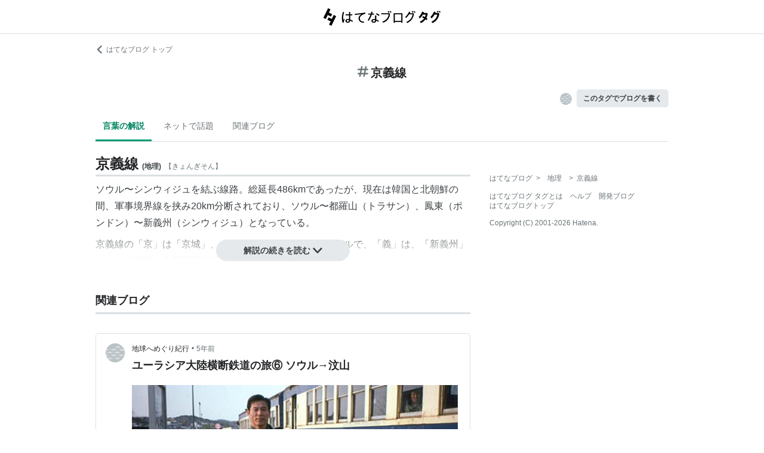

--- FILE ---
content_type: text/html; charset=utf-8
request_url: https://d.hatena.ne.jp/keyword/%E4%BA%AC%E7%BE%A9%E7%B7%9A
body_size: 37054
content:
<!DOCTYPE html><html><head prefix="og: http://ogp.me/ns#"><meta name="viewport" content="width=device-width, initial-scale=1, viewport-fit=cover"/><style data-styled="" data-styled-version="5.3.3">.lkjvRt{vertical-align:text-bottom;}/*!sc*/
data-styled.g1[id="sc-bdvvtL"]{content:"lkjvRt,"}/*!sc*/
.hQcbNs{text-align:center;font-weight:bold;cursor:pointer;-webkit-text-decoration:none;text-decoration:none;display:inline-block;width:auto;line-height:1.35;border:1px solid transparent;border-radius:100px;padding:0.75rem 2rem;background:#E5E9EB;color:#3D4245;padding:8px 16px;font-size:14px;}/*!sc*/
.hQcbNs:hover{-webkit-text-decoration:none;text-decoration:none;}/*!sc*/
.hQcbNs:focus{outline:none;box-shadow:inset 0 0 0 0.2rem rgba(45,149,222,0.4);}/*!sc*/
.hQcbNs:visited{color:#3D4245;}/*!sc*/
.hQcbNs:hover{background:#DADFE2;}/*!sc*/
data-styled.g2[id="sc-gsDKAQ"]{content:"hQcbNs,"}/*!sc*/
.hVvGed{text-align:center;font-weight:bold;cursor:pointer;-webkit-text-decoration:none;text-decoration:none;display:inline-block;width:auto;line-height:1.35;border:1px solid transparent;border-radius:.3rem;padding:0.75rem 1.25rem;background:#E5E9EB;color:#3D4245;padding:6px 10px;font-size:12px;}/*!sc*/
.hVvGed:hover{-webkit-text-decoration:none;text-decoration:none;}/*!sc*/
.hVvGed:focus{outline:none;box-shadow:inset 0 0 0 0.2rem rgba(45,149,222,0.4);}/*!sc*/
.hVvGed:visited{color:#3D4245;}/*!sc*/
.hVvGed:hover{background:#DADFE2;}/*!sc*/
data-styled.g4[id="sc-hKwDye"]{content:"hVvGed,"}/*!sc*/
.igQbsT{margin-bottom:1.25rem;}/*!sc*/
data-styled.g6[id="sc-jRQBWg"]{content:"igQbsT,"}/*!sc*/
.jApmux{margin:auto;width:90vw;}/*!sc*/
@media (min-width:768px){.jApmux{width:720px;}}/*!sc*/
@media (min-width:1000px){.jApmux{width:960px;}}/*!sc*/
data-styled.g7[id="sc-gKclnd"]{content:"jApmux,"}/*!sc*/
.kmLDKr{margin:0.75rem 0 0;}/*!sc*/
@media (min-width:768px){.kmLDKr{margin:0.75rem 0 0;}}/*!sc*/
.kmLDKr a{color:#6B7377;font-size:0.75rem;-webkit-text-decoration:none;text-decoration:none;}/*!sc*/
.kmLDKr a:hover{-webkit-text-decoration:underline;text-decoration:underline;}/*!sc*/
.kmLDKr a svg{margin-right:0.25rem;}/*!sc*/
data-styled.g8[id="sc-iCfMLu"]{content:"kmLDKr,"}/*!sc*/
.fwuOgc{margin:1.25rem 0;text-align:center;}/*!sc*/
@media (min-width:768px){.fwuOgc{margin:0.75rem 0;}}/*!sc*/
.fwuOgc svg{vertical-align:baseline;}/*!sc*/
.fwuOgc span{display:inline-block;margin-left:0.25rem;font-weight:bold;font-size:1.25rem;color:#242527;}/*!sc*/
data-styled.g9[id="sc-furwcr"]{content:"fwuOgc,"}/*!sc*/
.LiGyC{padding-left:5vw;padding-right:5vw;overflow-x:auto;overflow-y:hidden;display:-webkit-box;display:-webkit-flex;display:-ms-flexbox;display:flex;-webkit-flex-wrap:nowrap;-ms-flex-wrap:nowrap;flex-wrap:nowrap;margin-bottom:1.25rem;border-bottom:1px solid #DADFE2;}/*!sc*/
@media (min-width:768px){.LiGyC{padding-left:0;padding-right:0;width:720px;margin-left:auto;margin-right:auto;overflow:visible;-webkit-flex-wrap:wrap;-ms-flex-wrap:wrap;flex-wrap:wrap;}}/*!sc*/
@media (min-width:1000px){.LiGyC{width:960px;}}/*!sc*/
.LiGyC > *:not(:first-child){margin-left:0.5rem;}/*!sc*/
data-styled.g10[id="sc-pVTFL"]{content:"LiGyC,"}/*!sc*/
.YnERV{display:inline-block;padding:0.75rem;font-size:0.875rem;font-weight:bold;color:#038662;border-bottom:3px solid #009D73;text-align:center;-webkit-text-decoration:none;text-decoration:none;white-space:nowrap;}/*!sc*/
.YnERV:hover{color:#242527;color:#038662;}/*!sc*/
.dlNnRT{display:inline-block;padding:0.75rem;font-size:0.875rem;font-weight:normal;color:#6B7377;border-bottom:3px solid none;text-align:center;-webkit-text-decoration:none;text-decoration:none;white-space:nowrap;}/*!sc*/
.dlNnRT:hover{color:#242527;color:#242527;}/*!sc*/
data-styled.g11[id="sc-jrQzAO"]{content:"YnERV,dlNnRT,"}/*!sc*/
.cfFZTJ{display:-webkit-box;display:-webkit-flex;display:-ms-flexbox;display:flex;-webkit-align-items:center;-webkit-box-align:center;-ms-flex-align:center;align-items:center;-webkit-box-pack:end;-webkit-justify-content:flex-end;-ms-flex-pack:end;justify-content:flex-end;margin-bottom:0.5rem;}/*!sc*/
data-styled.g12[id="sc-kDTinF"]{content:"cfFZTJ,"}/*!sc*/
.jMkJCa{margin-right:0.375rem;}/*!sc*/
data-styled.g13[id="sc-iqseJM"]{content:"jMkJCa,"}/*!sc*/
.dkQbpU{display:inline-block;margin-left:-6px;}/*!sc*/
.dkQbpU:first-child{margin-left:0;}/*!sc*/
.dkQbpU img{width:24px;height:24px;border-radius:50%;border:2px solid #FFF;vertical-align:middle;}/*!sc*/
data-styled.g14[id="sc-crHmcD"]{content:"dkQbpU,"}/*!sc*/
.eLzidY{margin:0;padding:0;list-style:none;line-height:1.4;}/*!sc*/
data-styled.g15[id="sc-egiyK"]{content:"eLzidY,"}/*!sc*/
.hatryS{display:inline-block;margin-right:0.75rem;}/*!sc*/
.hatryS:last-child{margin-right:0;}/*!sc*/
data-styled.g16[id="sc-bqiRlB"]{content:"hatryS,"}/*!sc*/
.fOytDi{color:#6B7377;font-size:0.75rem;-webkit-text-decoration:none;text-decoration:none;}/*!sc*/
.fOytDi:hover{-webkit-text-decoration:underline;text-decoration:underline;}/*!sc*/
data-styled.g17[id="sc-ksdxgE"]{content:"fOytDi,"}/*!sc*/
.khBKZC{margin-top:2rem;color:#6B7377;font-size:0.75rem;}/*!sc*/
.khBKZC > *{margin-top:0.75rem;}/*!sc*/
data-styled.g18[id="sc-hBUSln"]{content:"khBKZC,"}/*!sc*/
.erCtv{color:#6B7377;font-size:0.75rem;}/*!sc*/
.erCtv ul{margin:0;padding:0;list-style:none;}/*!sc*/
.erCtv ul li{display:inline-block;}/*!sc*/
.erCtv ul li > span{margin:0 0.375rem;}/*!sc*/
.erCtv ul a{color:#6B7377;-webkit-text-decoration:none;text-decoration:none;}/*!sc*/
.erCtv ul a:hover{-webkit-text-decoration:underline;text-decoration:underline;}/*!sc*/
data-styled.g19[id="sc-fotOHu"]{content:"erCtv,"}/*!sc*/
.bcqfTw{color:#6B7377;font-size:0.75rem;}/*!sc*/
data-styled.g20[id="sc-fFeiMQ"]{content:"bcqfTw,"}/*!sc*/
.jBxyPD{max-height:9rem;overflow:hidden;position:relative;z-index:1;}/*!sc*/
@media (min-width:768px){.jBxyPD{max-height:11rem;}}/*!sc*/
.jBxyPD:after{display:block;content:"";position:absolute;left:0;right:0;top:0;bottom:0;background:linear-gradient( 0deg, #FFF, hsla(0,0%,100%,0) 3rem );}/*!sc*/
data-styled.g25[id="sc-dlVxhl"]{content:"jBxyPD,"}/*!sc*/
.kNJuwK:not(:first-child){margin-top:1.25rem;}/*!sc*/
.kNJuwK:nth-child(n + 3){display:none;}/*!sc*/
data-styled.g26[id="sc-kfPuZi"]{content:"kNJuwK,"}/*!sc*/
.bDsMXk{border-bottom:3px solid #DADFE2;}/*!sc*/
data-styled.g27[id="sc-fKVqWL"]{content:"bDsMXk,"}/*!sc*/
.fbwRLI{display:-webkit-box;display:-webkit-flex;display:-ms-flexbox;display:flex;-webkit-align-items:baseline;-webkit-box-align:baseline;-ms-flex-align:baseline;align-items:baseline;-webkit-flex-wrap:wrap;-ms-flex-wrap:wrap;flex-wrap:wrap;}/*!sc*/
.fbwRLI h1{line-height:1.4;font-size:1.125rem;margin:0 0.375rem 0 0;word-break:break-all;color:#242527;}/*!sc*/
@media (min-width:768px){.fbwRLI h1{font-size:1.5rem;}}/*!sc*/
data-styled.g28[id="sc-bBHxTw"]{content:"fbwRLI,"}/*!sc*/
.bNhHde{font-size:0.7rem;display:inline-block;font-weight:bold;margin-right:0.375rem;}/*!sc*/
@media (min-width:768px){.bNhHde{font-size:0.75rem;}}/*!sc*/
data-styled.g29[id="sc-iwjdpV"]{content:"bNhHde,"}/*!sc*/
.ijbgJS{padding-bottom:0.25rem;font-size:0.7rem;color:#6B7377;font-weight:normal;}/*!sc*/
@media (min-width:768px){.ijbgJS{font-size:0.75rem;}}/*!sc*/
data-styled.g30[id="sc-cxpSdN"]{content:"ijbgJS,"}/*!sc*/
.csduoT p{line-height:1.75;margin:0.375rem 0 0.75rem;}/*!sc*/
@media (min-width:768px){.csduoT p{margin:0.5rem 0;}}/*!sc*/
.csduoT a{color:#3D4245;-webkit-text-decoration:none;text-decoration:none;}/*!sc*/
.csduoT a:hover{-webkit-text-decoration:underline;text-decoration:underline;}/*!sc*/
.csduoT img{max-width:100%;}/*!sc*/
.csduoT h3,.csduoT h4,.csduoT h5{margin:1.25rem 0 0.5rem;}/*!sc*/
.csduoT h3{font-size:1.125rem;}/*!sc*/
.csduoT h4{font-size:1rem;}/*!sc*/
.csduoT h5{font-size:0.875rem;}/*!sc*/
.csduoT ul,.csduoT ol{padding-left:1.25rem;}/*!sc*/
.csduoT li{line-height:1.6;}/*!sc*/
.csduoT li:not(:first-child){margin-top:0.25rem;}/*!sc*/
.csduoT dt{margin:0.5rem 0;}/*!sc*/
.csduoT dd{margin:0.5rem 0 0.5rem 0.75rem;border-left:5px solid #DADFE2;padding:0 0 0 0.75rem;}/*!sc*/
.csduoT blockquote{background:#F7F8F9;border-radius:.3rem;padding:0.75rem 1.25rem;margin:1.25rem 0;}/*!sc*/
@media (min-width:768px){.csduoT blockquote{margin:1.25rem;}}/*!sc*/
.csduoT blockquote p:first-child{margin-top:0;}/*!sc*/
.csduoT blockquote p:last-child{margin-bottom:0;}/*!sc*/
.csduoT blockquote cite{border-top:3px double #DADFE2;padding:0.75rem 0 0;display:block;font-size:0.875rem;}/*!sc*/
.csduoT blockquote cite:before{content:"SOURCE:";color:#6B7377;font-size:0.75rem;margin:0 0.75rem 0 0;}/*!sc*/
.csduoT table{margin:1.25rem 0;border-collapse:collapse;border-spacing:0;border:none;font-size:0.75rem;display:block;overflow:auto;overflow-y:hidden;overflow-x:auto;}/*!sc*/
@media (min-width:768px){.csduoT table{font-size:0.875rem;}}/*!sc*/
.csduoT table th,.csduoT table td{padding:0.5rem;text-align:left;vertical-align:top;border:1px solid #DADFE2;}/*!sc*/
.csduoT table th{font-weight:bold;background:#F7F8F9;}/*!sc*/
.csduoT pre{white-space:pre-wrap;word-wrap:break-word;background:#F7F8F9;padding:1.25rem;margin:1.25rem 0px;font-size:0.75rem;line-height:1.75;overflow:auto;}/*!sc*/
@media (min-width:768px){.csduoT pre{font-size:0.875rem;}}/*!sc*/
.csduoT .hatena-asin-detail{margin:1.25rem 0;background-color:#F7F8F9;padding:0.8em;border-radius:.3rem;}/*!sc*/
.csduoT .hatena-asin-detail:after{content:"";display:block;clear:both;}/*!sc*/
.csduoT .hatena-asin-detail .hatena-asin-detail-image{float:left;margin-right:15px;border:1px solid #DADFE2;max-width:120px;}/*!sc*/
@media (min-width:768px){.csduoT .hatena-asin-detail .hatena-asin-detail-image{max-width:100%;}}/*!sc*/
.csduoT .hatena-asin-detail .hatena-asin-detail-title{font-weight:bold;margin:0;line-height:1.4;}/*!sc*/
.csduoT .hatena-asin-detail .hatena-asin-detail-info ul{list-style:none;margin:0.5rem 0 0;padding:0;font-size:0.75rem;}/*!sc*/
@media #{.csduoT .hatena-asin-detail .hatena-asin-detail-info ul{$mq-md;}}/*!sc*/
.csduoT .hatena-asin-detail .hatena-asin-detail-info ul{font-size:0.875rem;}/*!sc*/
.csduoT .hatena-asin-detail .hatena-asin-detail-info ul li{line-height:1.4;}/*!sc*/
.csduoT .hatena-asin-detail .hatena-asin-detail-info ul li:not(:first-child){margin-top:0;}/*!sc*/
.csduoT div.footnote{margin:1.25rem 0;border-top:3px double #DADFE2;padding:0.75rem 0 0;}/*!sc*/
.csduoT div.footnote p.footnote{margin:0;}/*!sc*/
data-styled.g31[id="sc-llYSUQ"]{content:"csduoT,"}/*!sc*/
.bzbQKv{display:none;padding-top:0.75rem;border-top:2px solid #DADFE2;}/*!sc*/
.bzbQKv details{font-size:0.875rem;color:#6B7377;}/*!sc*/
.bzbQKv summary{margin-bottom:0.375rem;cursor:pointer;}/*!sc*/
.bzbQKv summary::-webkit-details-marker{display:none;}/*!sc*/
.bzbQKv summary:focus{outline:none;}/*!sc*/
.bzbQKv summary span{display:inline-block;margin-left:0.25rem;}/*!sc*/
data-styled.g32[id="sc-iJKOTD"]{content:"bzbQKv,"}/*!sc*/
.djIgWd{display:block;position:relative;margin-top:-2rem;text-align:center;z-index:2;}/*!sc*/
data-styled.g33[id="sc-giYglK"]{content:"djIgWd,"}/*!sc*/
.A-dmbO{min-width:16em;}/*!sc*/
data-styled.g34[id="sc-ezbkAF"]{content:"A-dmbO,"}/*!sc*/
.lltUDN{display:inline-block;margin-right:0.75rem;font-size:0.875rem;}/*!sc*/
.lltUDN:last-child{margin-right:0;}/*!sc*/
.lltUDN a{color:#3D4245;-webkit-text-decoration:none;text-decoration:none;}/*!sc*/
.lltUDN a:hover{-webkit-text-decoration:underline;text-decoration:underline;}/*!sc*/
data-styled.g54[id="sc-khQegj"]{content:"lltUDN,"}/*!sc*/
.eTGxBZ{position:relative;border-radius:.3rem;border:1px solid #DADFE2;margin-top:1.25rem;}/*!sc*/
@media (min-width:768px){.eTGxBZ{margin-top:2rem;padding-left:40px;}}/*!sc*/
data-styled.g55[id="sc-hUpaCq"]{content:"eTGxBZ,"}/*!sc*/
@media (min-width:768px){.chuemY{position:absolute;top:16px;left:16px;}}/*!sc*/
.chuemY img{width:24px;height:24px;border-radius:50%;vertical-align:middle;}/*!sc*/
@media (min-width:768px){.chuemY img{width:32px;height:32px;}}/*!sc*/
data-styled.g56[id="sc-jgrJph"]{content:"chuemY,"}/*!sc*/
.gtijWP{display:-webkit-box;display:-webkit-flex;display:-ms-flexbox;display:flex;-webkit-align-items:center;-webkit-box-align:center;-ms-flex-align:center;align-items:center;padding:16px 1.25rem 0.5rem;font-size:0.75rem;line-height:1.4;color:#6B7377;}/*!sc*/
data-styled.g57[id="sc-gSQFLo"]{content:"gtijWP,"}/*!sc*/
.jiSLiQ{margin-left:0.5rem;}/*!sc*/
@media (min-width:768px){.jiSLiQ{margin-left:0;}}/*!sc*/
data-styled.g58[id="sc-lbhJGD"]{content:"jiSLiQ,"}/*!sc*/
.dCOBQS{vertical-align:middle;padding-right:0.25rem;color:#242527;-webkit-text-decoration:none;text-decoration:none;}/*!sc*/
.dCOBQS:hover{-webkit-text-decoration:underline;text-decoration:underline;}/*!sc*/
data-styled.g59[id="sc-iNGGcK"]{content:"dCOBQS,"}/*!sc*/
.cHHEBX{padding-left:0.25rem;vertical-align:middle;color:#6B7377;-webkit-text-decoration:none;text-decoration:none;}/*!sc*/
.cHHEBX:hover{-webkit-text-decoration:underline;text-decoration:underline;}/*!sc*/
data-styled.g60[id="sc-jeraig"]{content:"cHHEBX,"}/*!sc*/
.iGwSLi{-webkit-text-decoration:none;text-decoration:none;color:#3D4245;}/*!sc*/
.iGwSLi:hover h3{-webkit-text-decoration:underline;text-decoration:underline;}/*!sc*/
data-styled.g61[id="sc-eJwWfJ"]{content:"iGwSLi,"}/*!sc*/
.eKvbKi{display:-webkit-box;overflow:hidden;-webkit-box-orient:vertical;-webkit-line-clamp:2;padding:0 1.25rem;color:#242527;line-height:1.4;margin:0 0 1.25rem;font-size:1rem;}/*!sc*/
@media (min-width:768px){.eKvbKi{-webkit-line-clamp:3;font-size:1.125rem;}}/*!sc*/
data-styled.g62[id="sc-nVkyK"]{content:"eKvbKi,"}/*!sc*/
.cSVtPS{-webkit-mask-image:linear-gradient(180deg,#000 60%,transparent);-webkit-mask-image:linear-gradient(180deg,#000 60%,transparent);mask-image:linear-gradient(180deg,#000 60%,transparent);padding-bottom:0.75rem;}/*!sc*/
.cSVtPS p{display:-webkit-box;overflow:hidden;-webkit-box-orient:vertical;-webkit-line-clamp:5;margin:0 1.25rem;font-size:0.875rem;line-height:1.75;}/*!sc*/
data-styled.g63[id="sc-hiwPVj"]{content:"cSVtPS,"}/*!sc*/
.fvupeU{position:relative;width:100%;margin:0 auto 1.25rem;}/*!sc*/
@media (min-width:768px){.fvupeU{width:auto;margin:0 1.25rem 1.25rem;}}/*!sc*/
.fvupeU img{display:block;max-width:100%;max-height:400px;margin:auto;}/*!sc*/
@media (min-width:768px){.fvupeU img{max-height:480px;}}/*!sc*/
data-styled.g64[id="sc-ehCJOs"]{content:"fvupeU,"}/*!sc*/
.bdhVtG{margin:0 1.25rem 1.25rem;}/*!sc*/
data-styled.g65[id="sc-lcepkR"]{content:"bdhVtG,"}/*!sc*/
.koQkfJ a{display:block;}/*!sc*/
.koQkfJ a img{width:200px;height:55px;display:block;}/*!sc*/
@media (min-width:768px){.koQkfJ a img{width:230px;height:63px;}}/*!sc*/
data-styled.g67[id="sc-gGCDDS"]{content:"koQkfJ,"}/*!sc*/
.cQSyCH{background:#FFF;border-bottom:1px solid #DADFE2;}/*!sc*/
data-styled.g68[id="sc-clIzBv"]{content:"cQSyCH,"}/*!sc*/
.euEQxt{position:relative;display:-webkit-box;display:-webkit-flex;display:-ms-flexbox;display:flex;-webkit-box-pack:center;-webkit-justify-content:center;-ms-flex-pack:center;justify-content:center;margin:auto;height:56px;-webkit-align-items:center;-webkit-box-align:center;-ms-flex-align:center;align-items:center;}/*!sc*/
@media (min-width:768px){.euEQxt{width:720px;}}/*!sc*/
@media (min-width:1000px){.euEQxt{width:960px;}}/*!sc*/
data-styled.g69[id="sc-faUpoM"]{content:"euEQxt,"}/*!sc*/
html{line-height:1.15;-webkit-text-size-adjust:100%;}/*!sc*/
body{margin:0;}/*!sc*/
main{display:block;}/*!sc*/
h1{font-size:2em;margin:0.67em 0;}/*!sc*/
hr{box-sizing:content-box;height:0;overflow:visible;}/*!sc*/
pre{font-family:monospace,monospace;font-size:1em;}/*!sc*/
a{background-color:transparent;}/*!sc*/
abbr[title]{border-bottom:none;-webkit-text-decoration:underline;text-decoration:underline;-webkit-text-decoration:underline dotted;text-decoration:underline dotted;}/*!sc*/
b,strong{font-weight:bolder;}/*!sc*/
code,kbd,samp{font-family:monospace,monospace;font-size:1em;}/*!sc*/
small{font-size:80%;}/*!sc*/
sub,sup{font-size:75%;line-height:0;position:relative;vertical-align:baseline;}/*!sc*/
sub{bottom:-0.25em;}/*!sc*/
sup{top:-0.5em;}/*!sc*/
img{border-style:none;}/*!sc*/
button,input,optgroup,select,textarea{font-family:inherit;font-size:100%;line-height:1.15;margin:0;}/*!sc*/
button,input{overflow:visible;}/*!sc*/
button,select{text-transform:none;}/*!sc*/
button,[type="button"],[type="reset"],[type="submit"]{-webkit-appearance:button;}/*!sc*/
button::-moz-focus-inner,[type="button"]::-moz-focus-inner,[type="reset"]::-moz-focus-inner,[type="submit"]::-moz-focus-inner{border-style:none;padding:0;}/*!sc*/
button:-moz-focusring,[type="button"]:-moz-focusring,[type="reset"]:-moz-focusring,[type="submit"]:-moz-focusring{outline:1px dotted ButtonText;}/*!sc*/
fieldset{padding:0.35em 0.75em 0.625em;}/*!sc*/
legend{box-sizing:border-box;color:inherit;display:table;max-width:100%;padding:0;white-space:normal;}/*!sc*/
progress{vertical-align:baseline;}/*!sc*/
textarea{overflow:auto;}/*!sc*/
[type="checkbox"],[type="radio"]{box-sizing:border-box;padding:0;}/*!sc*/
[type="number"]::-webkit-inner-spin-button,[type="number"]::-webkit-outer-spin-button{height:auto;}/*!sc*/
[type="search"]{-webkit-appearance:textfield;outline-offset:-2px;}/*!sc*/
[type="search"]::-webkit-search-decoration{-webkit-appearance:none;}/*!sc*/
::-webkit-file-upload-button{-webkit-appearance:button;font:inherit;}/*!sc*/
details{display:block;}/*!sc*/
summary{display:list-item;}/*!sc*/
template{display:none;}/*!sc*/
[hidden]{display:none;}/*!sc*/
html{-webkit-scroll-behavior:smooth;-moz-scroll-behavior:smooth;-ms-scroll-behavior:smooth;scroll-behavior:smooth;}/*!sc*/
body{font-family:-apple-system,BlinkMacSystemFont,'Avenir Next','Segoe UI',Arial,sans-serif;background:#FFF;color:#3D4245;line-height:1.6;word-wrap:break-word;}/*!sc*/
a{color:#0E6ACE;}/*!sc*/
*,*::before,*::after{box-sizing:border-box;}/*!sc*/
[hidden]{display:none !important;}/*!sc*/
data-styled.g81[id="sc-global-hlvyRX1"]{content:"sc-global-hlvyRX1,"}/*!sc*/
.fSZqjM{margin-bottom:calc(2rem + 50px);}/*!sc*/
@media (min-width:576px){.fSZqjM{margin-bottom:calc(2rem + 90px);}}/*!sc*/
data-styled.g82[id="sc-hOGkXu"]{content:"fSZqjM,"}/*!sc*/
.bmPyql{margin:0 auto 3.25rem;}/*!sc*/
data-styled.g83[id="sc-dtMgUX"]{content:"bmPyql,"}/*!sc*/
.fWpXUO{margin-top:2rem;padding-bottom:0.375rem;border-bottom:3px solid #DADFE2;}/*!sc*/
.fWpXUO h2{margin:0;font-size:1.125rem;color:#242527;}/*!sc*/
data-styled.g84[id="sc-cZMNgc"]{content:"fWpXUO,"}/*!sc*/
.gKiXsd{margin:auto;width:90vw;}/*!sc*/
@media (min-width:768px){.gKiXsd{width:720px;}}/*!sc*/
@media (min-width:1000px){.gKiXsd{display:-webkit-box;display:-webkit-flex;display:-ms-flexbox;display:flex;width:960px;-webkit-box-pack:justify;-webkit-justify-content:space-between;-ms-flex-pack:justify;justify-content:space-between;}}/*!sc*/
data-styled.g86[id="sc-jQrDum"]{content:"gKiXsd,"}/*!sc*/
@media (min-width:1000px){.jDQHrM{width:calc(960px - 300px - 2rem);}}/*!sc*/
data-styled.g87[id="sc-fvxzrP"]{content:"jDQHrM,"}/*!sc*/
@media (min-width:1000px){.jDxbCk{width:300px;}}/*!sc*/
data-styled.g88[id="sc-fbyfCU"]{content:"jDxbCk,"}/*!sc*/
</style><link rel="icon" sizes="16x16 32x32 48x48 64x64" href="https://live.blog-tags.st-hatena.com//_next/static/images/favicon-8c3808340882afcb341562e33da12325.ico"/><link rel="apple-touch-icon" type="image/png" href="https://live.blog-tags.st-hatena.com//_next/static/images/favicon-180-d5514c44500bfeca92f576e984aacd8a.png"/><link rel="icon" type="image/png" href="https://live.blog-tags.st-hatena.com//_next/static/images/favicon-192-05f2ab3910776ea8e1aea414fc5257e4.png"/><meta name="viewport" content="width=device-width,minimum-scale=1,initial-scale=1"/><meta charSet="utf-8"/><script async="" src="https://www.googletagmanager.com/gtag/js?id=UA-46136157-1"></script><script>
        window.dataLayer = window.dataLayer || [];
        function gtag(){dataLayer.push(arguments);}
        gtag('js', new Date());

        gtag('config', 'UA-46136157-1');
        </script><script src="https://cdn.pool.st-hatena.com/valve/valve.js" async=""></script><title>京義線とは 地理の人気・最新記事を集めました - はてな</title><meta property="og:title" content="京義線とは 地理の人気・最新記事を集めました - はてな"/><meta property="og:type" content="article"/><meta property="og:site_name" content="はてなブログ タグ"/><meta name="twitter:card" content="summary_large_image"/><meta property="og:image" content="https://live.blog-tags.st-hatena.com//_next/static/images/ogImageDefault-0b14dbf84ffadcafc73ec8b1d951813c.png"/><meta property="og:url" content="https://d.hatena.ne.jp/keyword/%E4%BA%AC%E7%BE%A9%E7%B7%9A"/><link rel="canonical" href="https://d.hatena.ne.jp/keyword/%E4%BA%AC%E7%BE%A9%E7%B7%9A"/><meta property="og:description" content="「京義線」とは - ソウル〜シンウィジュを結ぶ線路。総延長486kmであったが、現在は韓国と北朝鮮の間、軍事境界線を挟み…"/><meta name="next-head-count" content="13"/><link rel="preload" href="https://live.blog-tags.st-hatena.com/_next/static/8MX8gND8BYpmrsrzfNHI8/pages/keyword/_permalink_reborn.js" as="script"/><link rel="preload" href="https://live.blog-tags.st-hatena.com/_next/static/8MX8gND8BYpmrsrzfNHI8/pages/_app.js" as="script"/><link rel="preload" href="https://live.blog-tags.st-hatena.com/_next/static/runtime/webpack-035ac2b14bde147cb4a8.js" as="script"/><link rel="preload" href="https://live.blog-tags.st-hatena.com/_next/static/chunks/commons.d78459f0c3cff869b62b.js" as="script"/><link rel="preload" href="https://live.blog-tags.st-hatena.com/_next/static/runtime/main-389f2d5a5a59288bda75.js" as="script"/></head><body class="page-index"><div id="__next"><div class="sc-hOGkXu fSZqjM"><header class="sc-clIzBv cQSyCH"><div class="sc-faUpoM euEQxt"><div class="sc-gGCDDS koQkfJ"><a href="https://d.hatena.ne.jp/keyword/"><img src="https://live.blog-tags.st-hatena.com//_next/static/images/serviceLogo-69b3b2c074e155b6211649fba846eb8d.svg" alt="Hatena Blog Tags"/></a></div></div></header><div></div><div class="sc-jRQBWg igQbsT"><div class="sc-gKclnd jApmux"><div class="sc-iCfMLu kmLDKr"><a href="https://hatenablog.com/"><svg width="14" height="14" viewBox="0 0 24 24" class="sc-bdvvtL lkjvRt"><path fill="#6B7377" d="M16.2,0,19,2.8,9.7,12,19,21.2,16.2,24,4,12Z"></path></svg>はてなブログ トップ</a></div><div class="sc-furwcr fwuOgc"><svg width="18" height="18" viewBox="0 0 24 24" class="sc-bdvvtL lkjvRt"><path fill="#6B7377" d="M22.4,15.1H17.6l1.2-6.2h3.6A1.6,1.6,0,0,0,24,7.4a1.6,1.6,0,0,0-1.6-1.6H19.5l.8-3.9A1.7,1.7,0,0,0,19,0a1.6,1.6,0,0,0-1.8,1.3l-.9,4.5H10.2L11,1.9A1.6,1.6,0,0,0,9.8,0,1.7,1.7,0,0,0,7.9,1.3L7,5.8H1.6A1.6,1.6,0,0,0,0,7.4,1.6,1.6,0,0,0,1.6,8.9H6.4L5.2,15.1H1.6A1.6,1.6,0,0,0,0,16.6a1.6,1.6,0,0,0,1.6,1.6H4.5l-.8,3.9A1.7,1.7,0,0,0,5,24h.3a1.5,1.5,0,0,0,1.5-1.3l.9-4.5h6.1L13,22.1A1.6,1.6,0,0,0,14.2,24h.4a1.6,1.6,0,0,0,1.5-1.3l.9-4.5h5.4A1.6,1.6,0,0,0,24,16.6,1.6,1.6,0,0,0,22.4,15.1Zm-14.1,0L9.6,8.9h6.1l-1.3,6.2Z"></path></svg><span>京義線</span></div><div class="sc-kDTinF cfFZTJ"><div class="sc-iqseJM jMkJCa"><span class="sc-crHmcD dkQbpU"><img src="https://cdn.blog.st-hatena.com/images/admin/blog-icon-noimage.png" alt=""/></span></div><a href="https://blog.hatena.ne.jp/my/edit?fill_tag=%E4%BA%AC%E7%BE%A9%E7%B7%9A" class="sc-hKwDye sc-eCImPb hVvGed">このタグでブログを書く</a></div></div><div class="sc-pVTFL LiGyC"><div><a href="#tag-body" selected="" class="sc-jrQzAO YnERV">言葉の解説</a></div><div><a href="#hot-topics" class="sc-jrQzAO dlNnRT">ネットで話題</a></div><div><a href="#related-blog" class="sc-jrQzAO dlNnRT">関連ブログ</a></div></div></div><div class="sc-jQrDum gKiXsd"><div class="sc-fvxzrP jDQHrM"><div class="sc-dtMgUX bmPyql"><div id="tag-body"><div class="sc-dlVxhl jBxyPD"><div class="sc-kfPuZi kNJuwK"><header class="sc-fKVqWL bDsMXk"><div class="sc-bBHxTw fbwRLI"><h1>京義線</h1><div class="sc-iwjdpV bNhHde">(<!-- -->地理<!-- -->)</div><div class="sc-cxpSdN ijbgJS">【<!-- -->きょんぎそん<!-- -->】</div></div></header><div><div class="sc-llYSUQ csduoT"><p>ソウル〜シンウィジュを結ぶ線路。総延長486kmであったが、現在は韓国と北朝鮮の間、軍事境界線を挟み20km分断されており、ソウル〜都羅山（トラサン）、鳳東（ポンドン）〜新義州（シンウィジュ）となっている。</p><p>京義線の「京」は「京城」、つまり日本統治下時代のソウルで、「義」は、「新義州」という北朝鮮の中国国境付近の都市名である。</p><p>読みは「けいぎせん」とも、「きょうぎせん」とも。現地語の発音で英語表記すると"Gyeongui Line"となる。</p><p>京義線は韓国における呼び方で、北朝鮮においては、平壌〜新義州間を「平義線」、平壌以南を「平釜線」と呼んでいるという。</p>
</div></div></div></div><div class="sc-iJKOTD bzbQKv"><details><summary><svg width="16" height="16" viewBox="0 0 24 24" class="sc-bdvvtL lkjvRt"><path fill="#6B7377" d="M13.2,7a1.2,1.2,0,0,1-2.4,0,1.2,1.2,0,1,1,2.4,0ZM24,12A12,12,0,1,1,12,0,12,12,0,0,1,24,12Zm-2,0A10,10,0,1,0,12,22,10,10,0,0,0,22,12ZM9,10v2h2v6h2V10Z"></path></svg><span>このタグの解説について</span></summary>この解説文は、<a href="https://staff.hatenablog.com/entry/2019/06/20/153000">すでに終了したサービス「はてなキーワード」内で有志のユーザーが作成・編集</a>した内容に基づいています。その正確性や網羅性をはてなが保証するものではありません。問題のある記述を発見した場合には、<a href="https://www.hatena.ne.jp/faq/q/blog#contact">お問い合わせフォーム</a>よりご連絡ください。</details></div><div class="sc-giYglK djIgWd"><div><button class="sc-gsDKAQ sc-ezbkAF hQcbNs A-dmbO">解説の続きを読む<!-- --> <svg width="16" height="16" viewBox="0 0 24 24" class="sc-bdvvtL lkjvRt"><path fill="#3D4245" d="M0,7.8,2.8,5,12,14.3,21.2,5,24,7.8,12,20Z"></path></svg></button></div></div></div></div><div></div><div class="sc-cZMNgc fWpXUO"><h2 id="related-blog">関連ブログ</h2></div><div class="sc-hUpaCq eTGxBZ"><div class="sc-gSQFLo gtijWP"><a href="https://yuuboku.hatenablog.com/" class="sc-jgrJph chuemY"><img src="https://cdn.blog.st-hatena.com/images/admin/blog-icon-noimage.png" alt=""/></a><div class="sc-lbhJGD jiSLiQ"><a href="https://yuuboku.hatenablog.com/" class="sc-iNGGcK dCOBQS">地球へめぐり紀行</a>•<a href="https://yuuboku.hatenablog.com/entry/0076" class="sc-jeraig cHHEBX">5年前</a></div></div><a href="https://yuuboku.hatenablog.com/entry/0076" class="sc-eJwWfJ iGwSLi"><h3 class="sc-nVkyK eKvbKi">ユーラシア大陸横断鉄道の旅⑥ ソウル→汶山</h3><div class="sc-ehCJOs fvupeU"><img src="https://cdn.image.st-hatena.com/image/scale/9dfb3c485f4752b9ff6e1082bc64f50526e76d1c/enlarge=0;height=220;version=1;width=586/https%3A%2F%2Fcdn.image.st-hatena.com%2Fimage%2Fscale%2F3d85d35142731892d142c9f56944c570a28b6b07%2Fbackend%3Dimagemagick%3Bversion%3D1%3Bwidth%3D1300%2Fhttps%253A%252F%252Fcdn-ak.f.st-hatena.com%252Fimages%252Ffotolife%252Fm%252Fmoritayuuzou%252F20210209%252F20210209184930.jpg" alt=""/></div><div class="sc-hiwPVj cSVtPS"><p>私は、その日のうちに韓国最北端の駅「汶山」まで乗り継ぐ予定になっていた。出発時刻は午後５時。朴さんの案内で急いで汶山行きの普通列車に乗り換えた。 汶山行きのプラットホーム入り口 汶山行きの汽車 車両は見るからにローカル線らしく、扉の開閉もままならない。通学・通勤の利用客が多く、立っている人もいる。近郊に住む人だろうか、２人がけの座席に３人でかけ、おしゃべりに夢中である。車内販売もあり、パンやピーナッツなどを食べている人もおる。セマウル号の車内とはちがって、こちらは素朴で賑やかだ。昭和３０年代の日本のローカル線のようで、初めて汽車に乗ったときのことを思い出す。 汶山行きの車内 車内販売 私と朴さ…</p></div></a><div class="sc-lcepkR bdhVtG"><span class="sc-khQegj lltUDN"><a href="https://d.hatena.ne.jp/keyword/%E6%A3%AE%E7%94%B0%E5%8B%87%E9%80%A0">#<!-- -->森田勇造</a></span><span class="sc-khQegj lltUDN"><a href="https://d.hatena.ne.jp/keyword/%E5%9C%B0%E7%90%83%E3%81%B8%E3%82%81%E3%81%90%E3%82%8A%E7%B4%80%E8%A1%8C">#<!-- -->地球へめぐり紀行</a></span><span class="sc-khQegj lltUDN"><a href="https://d.hatena.ne.jp/keyword/%E3%83%A6%E3%83%BC%E3%83%A9%E3%82%B7%E3%82%A2%E5%A4%A7%E9%99%B8%E6%A8%AA%E6%96%AD%E9%89%84%E9%81%93%E3%81%AE%E6%97%85">#<!-- -->ユーラシア大陸横断鉄道の旅</a></span><span class="sc-khQegj lltUDN"><a href="https://d.hatena.ne.jp/keyword/%E9%9F%93%E5%9B%BD%E3%81%AE%E9%89%84%E9%81%93">#<!-- -->韓国の鉄道</a></span><span class="sc-khQegj lltUDN"><a href="https://d.hatena.ne.jp/keyword/%E4%BA%AC%E7%BE%A9%E7%B7%9A">#<!-- -->京義線</a></span></div></div><div></div><div class="sc-cZMNgc fWpXUO"><div><h2>関連ブログ</h2></div></div><div><div></div></div></div><div class="sc-fbyfCU jDxbCk"><div></div><footer class="sc-hBUSln khBKZC"><div class="sc-fotOHu erCtv"><ul itemscope="" itemType="http://schema.org/BreadcrumbList"><li itemscope="" itemProp="itemListElement" itemType="http://schema.org/ListItem"><a href="https://hatenablog.com/" itemProp="item"><span itemProp="name">はてなブログ</span></a><meta itemProp="position" content="1"/></li><li itemscope="" itemProp="itemListElement" itemType="http://schema.org/ListItem"><span>&gt;</span><span itemProp="name">地理</span><meta itemProp="position" content="2"/></li><li itemscope="" itemProp="itemListElement" itemType="http://schema.org/ListItem"><span>&gt;</span><a href="https://d.hatena.ne.jp/keyword/%E4%BA%AC%E7%BE%A9%E7%B7%9A" itemProp="item"><span itemProp="name">京義線</span></a><meta itemProp="position" content="3"/></li></ul></div><ul class="sc-egiyK eLzidY"><li class="sc-bqiRlB hatryS"><a href="https://d.hatena.ne.jp/" class="sc-ksdxgE fOytDi">はてなブログ タグとは</a></li><li class="sc-bqiRlB hatryS"><a href="https://help.hatenablog.com/" class="sc-ksdxgE fOytDi">ヘルプ</a></li><li class="sc-bqiRlB hatryS"><a href="https://staff.hatenablog.com/" class="sc-ksdxgE fOytDi">開発ブログ</a></li><li class="sc-bqiRlB hatryS"><a href="https://hatenablog.com/" class="sc-ksdxgE fOytDi">はてなブログトップ</a></li></ul><div class="sc-fFeiMQ bcqfTw">Copyright (C) 2001-<!-- -->2026<!-- --> Hatena.</div></footer></div></div><div></div><div></div></div></div><script id="__NEXT_DATA__" type="application/json">{"dataManager":"[]","props":{"pageProps":{},"apolloState":{"data":{"ROOT_QUERY":{"__typename":"Query","tag({\"name\":\"京義線\"})":{"__typename":"Tag","meanings({\"first\":5})":{"__typename":"MeaningConnection","nodes":[{"__typename":"Meaning","canBeIndexedBySearchEngine":true,"tagId":"59025","revisions({\"first\":1})":{"__typename":"TagRevisionConnection","nodes":[{"__typename":"TagRevision","formattedBody({\"plainTextLength\":50})":{"__typename":"FormattedBody","HTML":"\u003cp\u003eソウル〜シンウィジュを結ぶ線路。総延長486kmであったが、現在は韓国と北朝鮮の間、軍事境界線を挟み20km分断されており、ソウル〜都羅山（トラサン）、鳳東（ポンドン）〜新義州（シンウィジュ）となっている。\u003c/p\u003e\u003cp\u003e京義線の「京」は「京城」、つまり日本統治下時代のソウルで、「義」は、「新義州」という北朝鮮の中国国境付近の都市名である。\u003c/p\u003e\u003cp\u003e読みは「けいぎせん」とも、「きょうぎせん」とも。現地語の発音で英語表記すると\"Gyeongui Line\"となる。\u003c/p\u003e\u003cp\u003e京義線は韓国における呼び方で、北朝鮮においては、平壌〜新義州間を「平義線」、平壌以南を「平釜線」と呼んでいるという。\u003c/p\u003e\n","Text":"ソウル〜シンウィジュを結ぶ線路。総延長486kmであったが、現在は韓国と北朝鮮の間、軍事境界線を挟み…"}}]},"name":"京義線","furigana":"きょんぎそん","genre":{"__typename":"Genre","name":"地理","url":"/keywordlist?cname=%E5%9C%B0%E7%90%86"}}]},"hotArticles({\"first\":16})":{"__typename":"HotArticleConnection","nodes":[]},"taggedBlogArticlesRealResult({\"first\":10})":{"__typename":"TaggedBlogArticleConnection","nodes":[{"__typename":"BlogArticle","title":"ユーラシア大陸横断鉄道の旅⑥ ソウル→汶山","thumbnail":{"__typename":"ResizeableImage","originalURL":"https://cdn.image.st-hatena.com/image/scale/3d85d35142731892d142c9f56944c570a28b6b07/backend=imagemagick;version=1;width=1300/https%3A%2F%2Fcdn-ak.f.st-hatena.com%2Fimages%2Ffotolife%2Fm%2Fmoritayuuzou%2F20210209%2F20210209184930.jpg","scaledImageURL({\"enlarge\":false,\"height\":220,\"width\":586})":"https://cdn.image.st-hatena.com/image/scale/9dfb3c485f4752b9ff6e1082bc64f50526e76d1c/enlarge=0;height=220;version=1;width=586/https%3A%2F%2Fcdn.image.st-hatena.com%2Fimage%2Fscale%2F3d85d35142731892d142c9f56944c570a28b6b07%2Fbackend%3Dimagemagick%3Bversion%3D1%3Bwidth%3D1300%2Fhttps%253A%252F%252Fcdn-ak.f.st-hatena.com%252Fimages%252Ffotolife%252Fm%252Fmoritayuuzou%252F20210209%252F20210209184930.jpg"},"hasOwnThumbnail":true,"summary":"私は、その日のうちに韓国最北端の駅「汶山」まで乗り継ぐ予定になっていた。出発時刻は午後５時。朴さんの案内で急いで汶山行きの普通列車に乗り換えた。 汶山行きのプラットホーム入り口 汶山行きの汽車 車両は見るからにローカル線らしく、扉の開閉もままならない。通学・通勤の利用客が多く、立っている人もいる。近郊に住む人だろうか、２人がけの座席に３人でかけ、おしゃべりに夢中である。車内販売もあり、パンやピーナッツなどを食べている人もおる。セマウル号の車内とはちがって、こちらは素朴で賑やかだ。昭和３０年代の日本のローカル線のようで、初めて汽車に乗ったときのことを思い出す。 汶山行きの車内 車内販売 私と朴さ…","url":"https://yuuboku.hatenablog.com/entry/0076","tags":{"__typename":"AssociatedTagsConnection","nodes":[{"__typename":"Tag","url":"https://d.hatena.ne.jp/keyword/%E6%A3%AE%E7%94%B0%E5%8B%87%E9%80%A0","name":"森田勇造"},{"__typename":"Tag","url":"https://d.hatena.ne.jp/keyword/%E5%9C%B0%E7%90%83%E3%81%B8%E3%82%81%E3%81%90%E3%82%8A%E7%B4%80%E8%A1%8C","name":"地球へめぐり紀行"},{"__typename":"Tag","url":"https://d.hatena.ne.jp/keyword/%E3%83%A6%E3%83%BC%E3%83%A9%E3%82%B7%E3%82%A2%E5%A4%A7%E9%99%B8%E6%A8%AA%E6%96%AD%E9%89%84%E9%81%93%E3%81%AE%E6%97%85","name":"ユーラシア大陸横断鉄道の旅"},{"__typename":"Tag","url":"https://d.hatena.ne.jp/keyword/%E9%9F%93%E5%9B%BD%E3%81%AE%E9%89%84%E9%81%93","name":"韓国の鉄道"},{"__typename":"Tag","url":"https://d.hatena.ne.jp/keyword/%E4%BA%AC%E7%BE%A9%E7%B7%9A","name":"京義線"}]},"publishedAt":"2020-11-11T12:00:00+09:00","blog":{"__typename":"Blog","url":"https://yuuboku.hatenablog.com/","title":"地球へめぐり紀行","iconURL":"https://cdn.blog.st-hatena.com/images/admin/blog-icon-noimage.png"}}],"pageInfo":{"__typename":"PageInfo","hasNextPage":false,"endCursor":null}},"name":"京義線","primaryMeaning":{"__typename":"Meaning","genre":{"__typename":"Genre","name":"地理","url":"/keywordlist?cname=%E5%9C%B0%E7%90%86"}},"url":"https://d.hatena.ne.jp/keyword/%E4%BA%AC%E7%BE%A9%E7%B7%9A","furigana":"きょんぎそん","bookmarkedEntries({\"first\":10,\"order\":\"RECENT\"})":{"__typename":"BookmarkedEntryConnection","nodes":[]},"bookmarkedEntries({\"first\":9,\"order\":\"POPULAR\"})":{"__typename":"BookmarkedEntryConnection","nodes":[]}}}}}},"page":"/keyword/_permalink_reborn","query":{"name":"京義線","fromHatenaBlog":""},"buildId":"8MX8gND8BYpmrsrzfNHI8","assetPrefix":"https://live.blog-tags.st-hatena.com","runtimeConfig":{"KOTOBA_GRAPHQL_ENDPOINT":"https://live.blog-tags.hatenaapis.com/api/graphql","KOTOBA_API_KEY":"Vm6DEwznUvNxxOnvDJZquQjC5cQacmbAW2O8CoZf0Xw="}}</script><script async="" data-next-page="/keyword/_permalink_reborn" src="https://live.blog-tags.st-hatena.com/_next/static/8MX8gND8BYpmrsrzfNHI8/pages/keyword/_permalink_reborn.js"></script><script async="" data-next-page="/_app" src="https://live.blog-tags.st-hatena.com/_next/static/8MX8gND8BYpmrsrzfNHI8/pages/_app.js"></script><script src="https://live.blog-tags.st-hatena.com/_next/static/runtime/webpack-035ac2b14bde147cb4a8.js" async=""></script><script src="https://live.blog-tags.st-hatena.com/_next/static/chunks/commons.d78459f0c3cff869b62b.js" async=""></script><script src="https://live.blog-tags.st-hatena.com/_next/static/runtime/main-389f2d5a5a59288bda75.js" async=""></script></body></html>